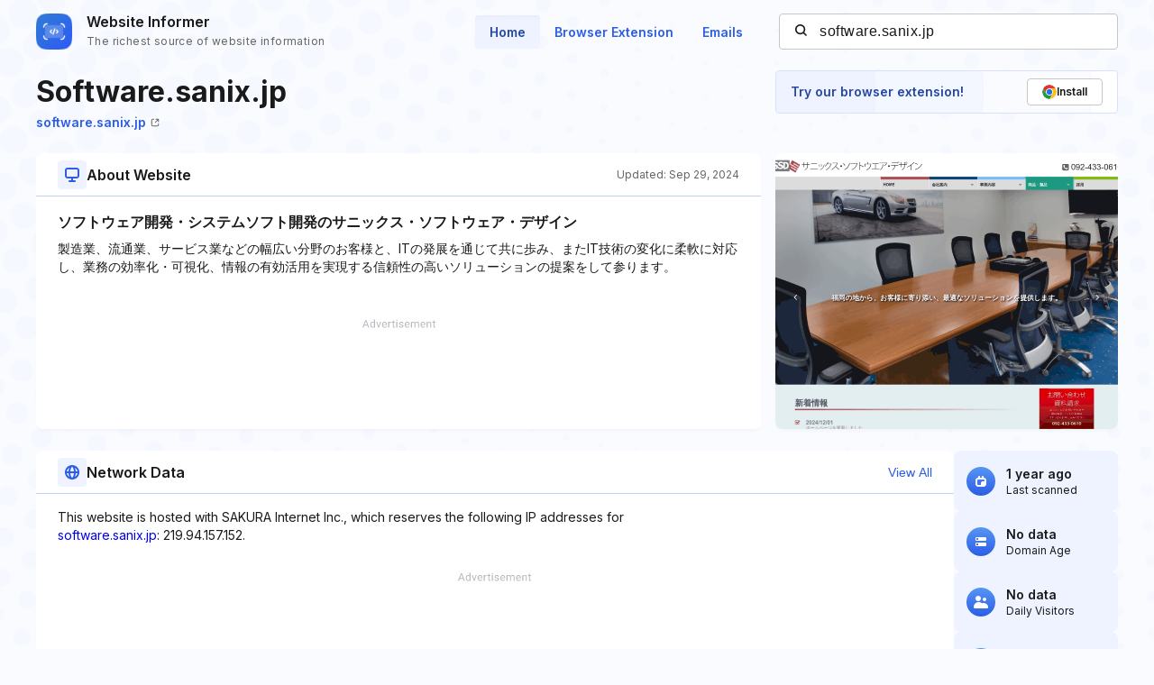

--- FILE ---
content_type: text/html; charset=utf-8
request_url: https://www.google.com/recaptcha/api2/aframe
body_size: 267
content:
<!DOCTYPE HTML><html><head><meta http-equiv="content-type" content="text/html; charset=UTF-8"></head><body><script nonce="HmajprsWpXGIlyp-3Tq-rQ">/** Anti-fraud and anti-abuse applications only. See google.com/recaptcha */ try{var clients={'sodar':'https://pagead2.googlesyndication.com/pagead/sodar?'};window.addEventListener("message",function(a){try{if(a.source===window.parent){var b=JSON.parse(a.data);var c=clients[b['id']];if(c){var d=document.createElement('img');d.src=c+b['params']+'&rc='+(localStorage.getItem("rc::a")?sessionStorage.getItem("rc::b"):"");window.document.body.appendChild(d);sessionStorage.setItem("rc::e",parseInt(sessionStorage.getItem("rc::e")||0)+1);localStorage.setItem("rc::h",'1768624706947');}}}catch(b){}});window.parent.postMessage("_grecaptcha_ready", "*");}catch(b){}</script></body></html>